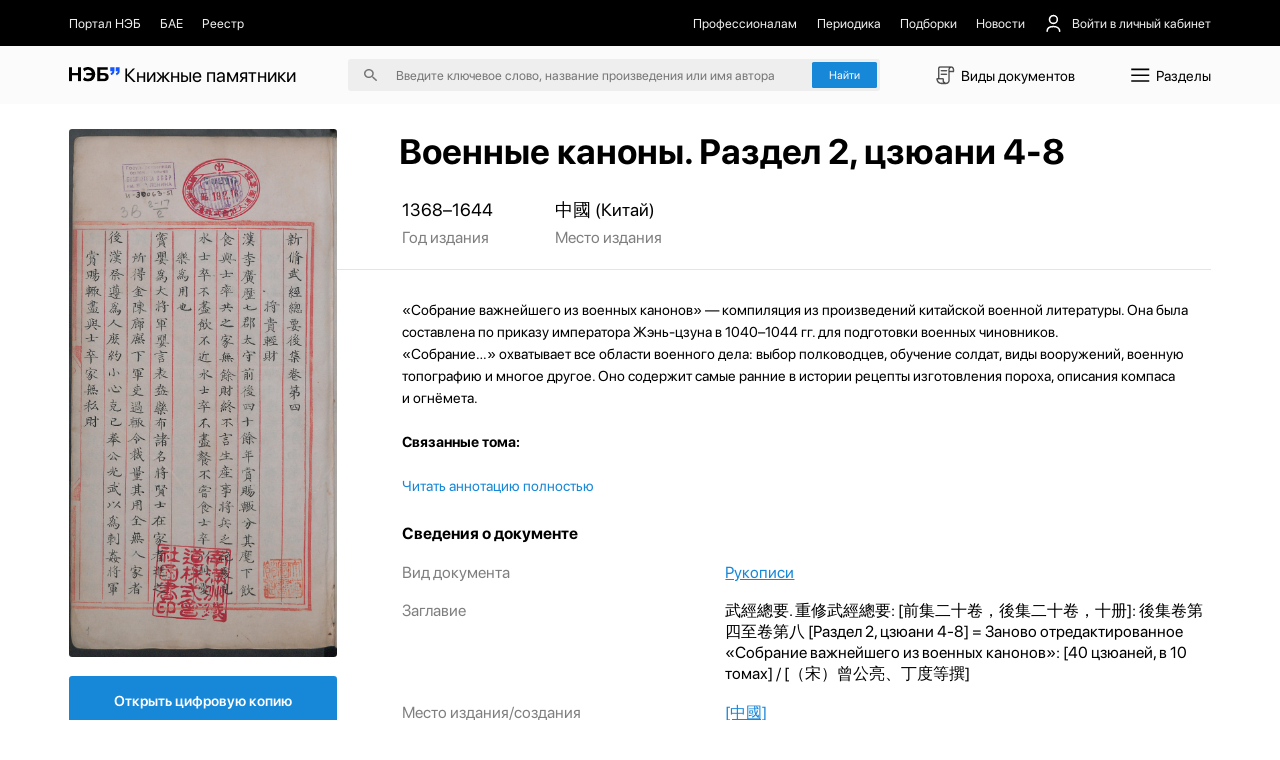

--- FILE ---
content_type: application/javascript
request_url: https://kp.rusneb.ru/_nuxt/page.961392b8.js
body_size: 3630
content:
import{b6 as f,bF as A,a_ as v,b0 as k,bG as O,bH as _,aE as S,b7 as m,bI as K,bJ as h,bK as w,bL as I,b1 as T,bM as x,b8 as N,bN as D,aQ as H}from"./entry.2e3dc961.js";try{let e=typeof window<"u"?window:typeof global<"u"?global:typeof globalThis<"u"?globalThis:typeof self<"u"?self:{},t=new e.Error().stack;t&&(e._sentryDebugIds=e._sentryDebugIds||{},e._sentryDebugIds[t]="5b1ddc90-f067-469a-9f41-0f496baf3e7a",e._sentryDebugIdIdentifier="sentry-dbid-5b1ddc90-f067-469a-9f41-0f496baf3e7a")}catch{}function d(e){if(e===null||typeof e!="object")return!1;const t=Object.getPrototypeOf(e);return t!==null&&t!==Object.prototype&&Object.getPrototypeOf(t)!==null||Symbol.iterator in e?!1:Symbol.toStringTag in e?Object.prototype.toString.call(e)==="[object Module]":!0}function y(e,t,n=".",r){if(!d(t))return y(e,{},n,r);const a=Object.assign({},t);for(const o in e){if(o==="__proto__"||o==="constructor")continue;const i=e[o];i!=null&&(r&&r(a,o,i,n)||(Array.isArray(i)&&Array.isArray(a[o])?a[o]=[...i,...a[o]]:d(i)&&d(a[o])?a[o]=y(i,a[o],(n?`${n}.`:"")+o.toString(),r):a[o]=i))}return a}function L(e){return(...t)=>t.reduce((n,r)=>y(n,r,"",e),{})}const B=L(),C=(e,t)=>t.path.replace(/(:\w+)\([^)]+\)/g,"$1").replace(/(:\w+)[?+*]/g,"$1").replace(/:\w+/g,n=>{var r;return((r=e.params[n.slice(1)])==null?void 0:r.toString())||""}),b=(e,t)=>{const n=e.route.matched.find(a=>{var o;return((o=a.components)==null?void 0:o.default)===e.Component.type}),r=t??(n==null?void 0:n.meta.key)??(n&&C(e.route,n));return typeof r=="function"?r(e.route):r},F=(e,t)=>({default:()=>e?f(A,e===!0?{}:e,t):t}),$=v({name:"RouteProvider",props:{vnode:{type:Object,required:!0},route:{type:Object,required:!0},vnodeRef:Object,renderKey:String,trackRootNodes:Boolean},setup(e){const t=e.renderKey,n=e.route,r={};for(const a in e.route)Object.defineProperty(r,a,{get:()=>t===e.renderKey?e.route[a]:n[a]});return k(_,O(r)),()=>f(e.vnode,{ref:e.vnodeRef})}}),J=v({name:"NuxtPage",inheritAttrs:!1,props:{name:{type:String},transition:{type:[Boolean,Object],default:void 0},keepalive:{type:[Boolean,Object],default:void 0},route:{type:Object},pageKey:{type:[Function,String],default:null}},setup(e,{attrs:t,expose:n}){const r=H(),a=S(),o=m(_,null);n({pageRef:a});const i=m(K,null);let s;const c=r.deferHydration();return()=>f(D,{name:e.name,route:e.route,...t},{default:u=>{const R=M(o,u.route,u.Component),g=o&&o.matched.length===u.route.matched.length;if(!u.Component)return s&&!g?s:void 0;if(s&&i&&!i.isCurrent(u.route))return s;if(R&&o&&(!i||i!=null&&i.isCurrent(o)))return g?s:null;const p=b(u,e.pageKey),l=!!(e.transition??u.route.meta.pageTransition??h),j=l&&E([e.transition,u.route.meta.pageTransition,h,{onAfterLeave:()=>{r.callHook("page:transition:finish",u.Component)}}].filter(Boolean));return s=w(N,l&&j,F(e.keepalive??u.route.meta.keepalive??x,f(I,{suspensible:!0,onPending:()=>r.callHook("page:start",u.Component),onResolve:()=>{T(()=>r.callHook("page:finish",u.Component).finally(c))}},{default:()=>f($,{key:p,vnode:u.Component,route:u.route,renderKey:p,trackRootNodes:l,vnodeRef:a})}))).default(),s}})}});function q(e){return Array.isArray(e)?e:e?[e]:[]}function E(e){const t=e.map(n=>({...n,onAfterLeave:q(n.onAfterLeave)}));return B(...t)}function M(e,t,n){if(!e)return!1;const r=t.matched.findIndex(a=>{var o;return((o=a.components)==null?void 0:o.default)===(n==null?void 0:n.type)});return!r||r===-1?!1:t.matched.slice(0,r).some((a,o)=>{var i,s,c;return((i=a.components)==null?void 0:i.default)!==((c=(s=e.matched[o])==null?void 0:s.components)==null?void 0:c.default)})||n&&b({route:t,Component:n})!==b({route:e,Component:n})}export{J as _};
